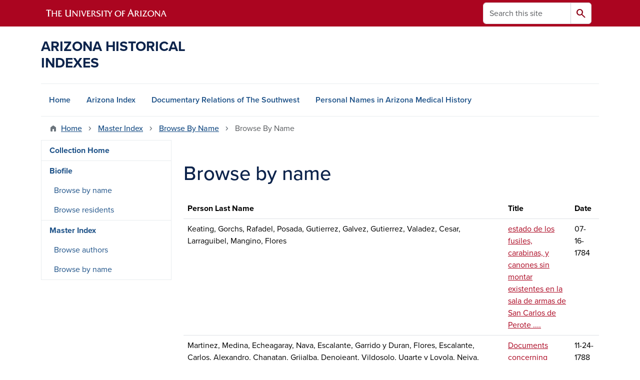

--- FILE ---
content_type: text/html; charset=UTF-8
request_url: https://uamr.lib.arizona.edu/item/200/browse-persons/K?order=title&sort=desc&page=2
body_size: 13890
content:
<!DOCTYPE html>
<html lang="en" dir="ltr" prefix="og: https://ogp.me/ns#" class="sticky-footer">
  <head>
    <meta charset="utf-8" />
<link rel="shortlink" href="https://uamr.lib.arizona.edu/" />
<link rel="canonical" href="https://uamr.lib.arizona.edu/" />
<meta property="og:site_name" content="Arizona Historical Indexes" />
<meta property="og:url" content="https://uamr.lib.arizona.edu/" />
<meta name="twitter:card" content="summary" />
<script async defer data-domain="uamr.lib.arizona.edu" src="https://plausible.io/js/script.file-downloads.hash.outbound-links.pageview-props.tagged-events.js"></script>
<script>window.plausible = window.plausible || function() { (window.plausible.q = window.plausible.q || []).push(arguments) }</script>
<meta name="Generator" content="Arizona Quickstart (https://quickstart.arizona.edu)" />
<meta name="MobileOptimized" content="width" />
<meta name="HandheldFriendly" content="true" />
<meta name="viewport" content="width=device-width, initial-scale=1, shrink-to-fit=no" />
<script type="application/ld+json">{
    "@context": "https://schema.org",
    "@graph": [
        {
            "@type": "CollegeOrUniversity",
            "url": "https://uamr.lib.arizona.edu/",
            "parentOrganization": {
                "@type": "EducationalOrganization",
                "@id": "https://www.arizona.edu/",
                "name": "University of Arizona",
                "url": "https://www.arizona.edu/",
                "sameAs": [
                    "https://www.facebook.com/uarizona",
                    "https://x.com/uarizona",
                    "https://www.instagram.com/uarizona",
                    "https://linkedin.com/edu/university-of-arizona-17783",
                    "https://www.youtube.com/universityofarizona",
                    "https://en.wikipedia.org/wiki/University_of_Arizona"
                ],
                "address": {
                    "@type": "PostalAddress",
                    "streetAddress": "1401 E University Blvd",
                    "addressLocality": "Tucson",
                    "addressRegion": "AZ",
                    "postalCode": "85721",
                    "addressCountry": "US"
                }
            },
            "name": "University of Arizona Arizona Historical Indexes"
        }
    ]
}</script>
<meta http-equiv="x-ua-compatible" content="ie=edge" />
<link rel="icon" href="/profiles/custom/az_quickstart/themes/custom/az_barrio/favicon.ico" type="image/vnd.microsoft.icon" />

    <title>Browse by name | Arizona Historical Indexes</title>
    <link rel="stylesheet" media="all" href="/sites/default/files/css/css_GUZT2mlY04YFZKWtfAfaS_JSsAMpHW_QaiB4xhHTh7Y.css?delta=0&amp;language=en&amp;theme=az_barrio&amp;include=eJxNjFEOgzAMQy_U0iMhtw2oIzSoCQw4_TY2pP1Y9pNtnH1Ea0UCTv91XobBJ9QN6is2h7NP0uhTmCUWpotGEVNrWO79yBLBXu3gUkeXJsrFpPWlZqoWWdIU_ry7PnNbF3CHB3ZHu72X081-0emhRnOIUHJboaeGS7tZ8sr0AutpSn4" />
<link rel="stylesheet" media="all" href="/sites/default/files/css/css_1kTJnOIH1gWblkGOiZHsWlWMYqfVotezhUlhaQ8s-tA.css?delta=1&amp;language=en&amp;theme=az_barrio&amp;include=eJxNjFEOgzAMQy_U0iMhtw2oIzSoCQw4_TY2pP1Y9pNtnH1Ea0UCTv91XobBJ9QN6is2h7NP0uhTmCUWpotGEVNrWO79yBLBXu3gUkeXJsrFpPWlZqoWWdIU_ry7PnNbF3CHB3ZHu72X081-0emhRnOIUHJboaeGS7tZ8sr0AutpSn4" />
<link rel="stylesheet" media="all" href="https://use.typekit.net/emv3zbo.css" />
<link rel="stylesheet" media="all" href="https://fonts.googleapis.com/css2?family=Material+Symbols+Rounded:opsz,wght,FILL,GRAD@24,400,1,0#.css" />
<link rel="stylesheet" media="all" href="https://cdn.digital.arizona.edu/lib/az-icons/1.0.4/az-icons-styles.min.css" />
<link rel="stylesheet" media="all" href="https://cdn.digital.arizona.edu/lib/arizona-bootstrap/5.0.3/css/arizona-bootstrap.min.css" />
<link rel="stylesheet" media="all" href="/sites/default/files/css/css_mF4_pUDQxApcfZI3AEF2LsMxtzCj5o9S4fGpDiR5u04.css?delta=6&amp;language=en&amp;theme=az_barrio&amp;include=eJxNjFEOgzAMQy_U0iMhtw2oIzSoCQw4_TY2pP1Y9pNtnH1Ea0UCTv91XobBJ9QN6is2h7NP0uhTmCUWpotGEVNrWO79yBLBXu3gUkeXJsrFpPWlZqoWWdIU_ry7PnNbF3CHB3ZHu72X081-0emhRnOIUHJboaeGS7tZ8sr0AutpSn4" />
<link rel="stylesheet" media="print" href="/sites/default/files/css/css_IcIDH61jHXR3gavmf1qJeXxap2UDsNjXQDKDAcyWc6c.css?delta=7&amp;language=en&amp;theme=az_barrio&amp;include=eJxNjFEOgzAMQy_U0iMhtw2oIzSoCQw4_TY2pP1Y9pNtnH1Ea0UCTv91XobBJ9QN6is2h7NP0uhTmCUWpotGEVNrWO79yBLBXu3gUkeXJsrFpPWlZqoWWdIU_ry7PnNbF3CHB3ZHu72X081-0emhRnOIUHJboaeGS7tZ8sr0AutpSn4" />

    
  </head>
  <body class="layout-one-sidebar layout-sidebar-first page-view-drsw-names-persons path-item">
    <a href="#content" class="visually-hidden-focusable btn btn-dark position-absolute start-50 translate-middle-x z-1 mt-1">
      Skip to main content
    </a>
    
      <div class="dialog-off-canvas-main-canvas" data-off-canvas-main-canvas>
    
<div id="page-wrapper">
  <div id="page">
        <header id="header" class="header" role="banner" aria-label="Site header">
      <div class="arizona-header az-fixed-header-on-mobile bg-red" id="header_arizona">
        <div class="container">
          <div class="row flex-nowrap">
                          <a class="arizona-logo col-auto" href="https://www.arizona.edu" title="The University of Arizona homepage">
                <img class="arizona-line-logo" alt="The University of Arizona Wordmark Line Logo White" src="https://cdn.digital.arizona.edu/logos/v1.0.0/ua_wordmark_line_logo_white_rgb.min.svg" fetchpriority="high" />
              </a>
                                        <section class="d-none d-lg-flex col-auto region region-header-ua-utilities">
    <div class="search-block-form az-search-block block block-search block-search-form-block" data-drupal-selector="search-block-form" id="block-az-barrio-search" role="search">
  
    
          <div class="content">
      <form block="block-az-barrio-search" action="/search/node" method="get" id="search-block-form" accept-charset="UTF-8" class="search-form search-block-form">
  <div class="input-group">
      <label for="edit-keys" class="visually-hidden">Search</label>
<input title="Enter the terms you wish to search for." data-drupal-selector="edit-keys" type="search" id="edit-keys" name="keys" value="" size="15" maxlength="128" class="form-search form-control rounded-start" placeholder="Search this site" aria-label="Search this site" />


<button data-drupal-selector="edit-submit" type="submit" id="edit-submit" value="Search" class="button js-form-submit form-submit btn"><span class="material-symbols-rounded">search</span></button>




  </div>
</form>


    </div>
  
</div>

  </section>

                                      <div class="d-lg-none d-flex col-auto px-0">
                                  <button type="button" data-bs-toggle="offcanvas" data-bs-target="#azMobileNav" aria-controls="azMobileNav" class="btn btn-arizona-header" id="jsAzSearch">
                    <span aria-hidden="true" class="icon material-symbols-rounded">search</span>
                    <span class="icon-text">Search</span>
                  </button>
                                                  <button type="button" data-bs-toggle="offcanvas" data-bs-target="#azMobileNav" aria-controls="azMobileNav" class="btn btn-arizona-header">
                    <span aria-hidden="true" class="icon material-symbols-rounded">menu</span>
                    <span class="icon-text">Menu</span>
                  </button>
                                <div class="offcanvas offcanvas-end mw-100 w-100 bg-white d-flex d-lg-none overflow-y-auto" tabindex="-1" id="azMobileNav" aria-label="Mobile navigation">
                  <div class="offcanvas-header sticky-top p-0 mb-2 text-bg-red d-flex justify-content-between align-items-center">
                    <a href="/" class="btn btn-arizona-header">
                      <span aria-hidden="true" class="icon material-symbols-rounded">home</span>
                      <span class="icon-text">Home</span>
                    </a>
                    <button type="button" data-bs-toggle="offcanvas" data-bs-target="#azMobileNav" aria-controls="azMobileNav" class="btn btn-arizona-header">
                      <span aria-hidden="true" class="icon material-symbols-rounded">close</span>
                      <span class="icon-text">Close</span>
                    </button>
                  </div>
                    <section class="region region-navigation-offcanvas">
    <div class="search-block-form text-bg-white mb-1 border-bottom" data-drupal-selector="search-block-form-2" id="block-az-barrio-offcanvas-searchform" role="search">
  
    
      <form block="block-az-barrio-offcanvas-searchform" action="/search/node" method="get" id="search-block-form--2" accept-charset="UTF-8" class="search-form search-block-form">
  <div class="input-group">
      <label for="edit-keys--2" class="visually-hidden">Search</label>
<input title="Enter the terms you wish to search for." data-drupal-selector="edit-keys" type="search" id="edit-keys--2" name="keys" value="" size="15" maxlength="128" class="form-search form-control rounded-start" placeholder="Search this site" aria-label="Search this site" />


<button data-drupal-selector="edit-submit" type="submit" id="edit-submit--2" value="Search" class="button js-form-submit form-submit btn"><span class="material-symbols-rounded">search</span></button>




  </div>
</form>


  </div>
<div id="block-az-barrio-mobilenavblock" class="block block-az-core block-mobile-nav-block">
  
    
      <div class="content">
      <div id="az_mobile_nav_menu"><div class="border-bottom"><div class="px-3 fw-bold az-mobile-nav-root"><h2 class="h5 my-0">Main Menu</h2>
</div>
</div>
<ul id="az_mobile_nav_menu_links" class="nav nav-pills flex-column bg-white"><li class="nav-item"><a href="/" class="nav-link ms-2" role="button">Home</a></li>
<li class="nav-item"><a href="/item/79582" class="nav-link ms-2" role="button">Arizona Index</a></li>
<li class="nav-item"><a href="/item/79579" class="nav-link ms-2" role="button">Documentary Relations of The Southwest</a></li>
<li class="nav-item"><a href="/spec-coll/personal-names" class="nav-link ms-2" role="button">Personal Names in Arizona Medical History</a></li>
</ul>
</div>

    </div>
  </div>

  </section>

                </div>
              </div>
                      </div>
        </div>
      </div>
      <div id="header_site">
        <div class="container">
          <div class="row">
            <div class="col-12 col-sm-6 col-lg-4">
                <section class="region region-branding">
    <div id="block-az-barrio-branding" class="clearfix block block-system block-system-branding-block">
  
    
          <a class="d-flex align-items-center justify-content-start text-decoration-none" href="/" title="Home" rel="home">
      <span class="d-inline-block h3 text-blue text-uppercase fw-bold my-4">Arizona Historical Indexes</span>
    </a>
  </div>

  </section>

            </div>
            <div class="col-12 col-sm-6 col-lg-8">
              <div class="row">
                  <section class="col-md region region-header">
    
  </section>

              </div>
                          </div>
          </div>
        </div>
        <div class="container">
                      <div class="row d-none d-lg-flex">
              <div class="col-lg">
                <nav id="navbar-top" class="navbar navbar-expand">
                    <section class="region region-navigation">
          <nav role="navigation" aria-labelledby="block-az-barrio-main-menu-menu" id="block-az-barrio-main-menu" class="block block-menu navigation menu--main">
                      
    <h2 class="visually-hidden" id="block-az-barrio-main-menu-menu">Main navigation</h2>
    

              
              <ul id="block-az-barrio-main-menu" block="block-az-barrio-main-menu" class="clearfix navbar-nav flex-lg-row">
                          <li class="nav-item">
                                        <a href="/" class="nav-link" data-drupal-link-system-path="&lt;front&gt;">Home</a>
                          </li>
                                  <li class="nav-item">
                                        <a href="/item/79582" class="nav-link" data-drupal-link-system-path="node/61734">Arizona Index</a>
                          </li>
                                  <li class="nav-item">
                                        <a href="/item/79579" class="nav-link" data-drupal-link-system-path="node/65924">Documentary Relations of The Southwest</a>
                          </li>
                                  <li class="nav-item">
                                        <a href="/spec-coll/personal-names" class="nav-link" data-drupal-link-system-path="node/65927">Personal Names in Arizona Medical History</a>
                          </li>
                      </ul>
      


      </nav>

  </section>

                </nav>
              </div>
            </div>
                                <div class="row">
                <section class="col-md region region-help">
    <div data-drupal-messages-fallback class="hidden"></div>

  </section>

            </div>
                  </div>
      </div>
    </header>

    <div id="main-wrapper" class="layout-main-wrapper clearfix">
        <div id="main">
                              <div class="container">
                                    <div class="row">
                <section class="col-md region region-breadcrumb">
    <div id="block-az-barrio-breadcrumbs" class="block block-system block-system-breadcrumb-block">
  
    
      <div class="content">
      
  <nav role="navigation" aria-label="breadcrumb">
    <ol class="breadcrumb">
                  <li class="breadcrumb-item breadcrumb-item-home">
          <a href="/">Home</a>
        </li>
                        <li class="breadcrumb-item">
          <a href="/item/200">Master Index</a>
        </li>
                        <li class="breadcrumb-item">
          <a href="/item/200/browse-persons">Browse By Name</a>
        </li>
                        <li class="breadcrumb-item active" aria-current="page">
          Browse By Name
        </li>
              </ol>
  </nav>

    </div>
  </div>

  </section>

            </div>
                                  </div>
                    <div class="container">
            <div class="row row-offcanvas row-offcanvas-left clearfix">
              <main class="main-content col col-md-9" id="content" role="main">
                  <section class="region region-content">
    <div id="block-az-barrio-page-title" class="block block-core block-page-title-block">
  
    
      <div class="content">
      
  <h1 class="title">Browse by name</h1>


    </div>
  </div>
<div id="block-az-barrio-content" class="block block-system block-system-main-block">
  
    
      <div class="content">
      <div class="views-element-container"><div class="view view-drsw-names-persons view-id-drsw_names_persons view-display-id-page_1 js-view-dom-id-0829faf1c9f373bbfdff0b9bc520c4946422ac10f2e1c50893b046b9ac170157">
  
    
      
      <div class="view-content">
      <div class="table-responsive col">
<table class="table table-hover views-table views-view-table cols-3">
        <thead class=''>
      <tr>
                                                  <th id="view-field-uair-person-table-column" class="views-field views-field-field-uair-person" scope="col">Person Last Name</th>
                                                  <th id="view-title-table-column" aria-sort="descending" class="views-field views-field-title is-active" scope="col">Title</th>
                                                  <th id="view-field-asm-begdate-table-column" class="views-field views-field-field-asm-begdate" scope="col">Date</th>
              </tr>
    </thead>
    <tbody>
          <tr>
                                                                                        <td headers="view-field-uair-person-table-column" class="views-field views-field-field-uair-person">Keating, Gorchs, Rafadel, Posada, Gutierrez, Galvez, Gutierrez, Valadez, Cesar, Larraguibel, Mangino, Flores          </td>
                                                                                        <td headers="view-title-table-column" class="views-field views-field-title is-active"><a href="/item/215254" hreflang="en">estado de los fusiles, carabinas, y canones sin montar existentes en la sala de armas de San Carlos de Perote ....</a>          </td>
                                                                                        <td headers="view-field-asm-begdate-table-column" class="views-field views-field-field-asm-begdate">07-16-1784          </td>
              </tr>
          <tr>
                                                                                        <td headers="view-field-uair-person-table-column" class="views-field views-field-field-uair-person">Martinez, Medina, Echeagaray, Nava, Escalante, Garrido y Duran, Flores, Escalante, Carlos, Alexandro, Chanatan, Grijalba, Denojeant, Vildosolo, Ugarte y Loyola, Neiya, Coyote, Chautiru, Joseph El Cautivo, Baltazar, Escalante, Xavier El Chico, Nisotlan, Equies, Kisgan, Yxan, Vasquez, Francisca, Nasque, Cade, Kanasti, Ejoe, Queianta, Cuscu, Saucha, Chauatan, Corella, Utige, Neiyes Xavier, Escule, Guavesi, Yanxandile, Gasiot y Miralles, Ansa          </td>
                                                                                        <td headers="view-title-table-column" class="views-field views-field-title is-active"><a href="/item/216702" hreflang="en">Documents concerning capture, reduccion of Apaches.</a>          </td>
                                                                                        <td headers="view-field-asm-begdate-table-column" class="views-field views-field-field-asm-begdate">11-24-1788          </td>
              </tr>
          <tr>
                                                                                        <td headers="view-field-uair-person-table-column" class="views-field views-field-field-uair-person">Martinez, Medina, Echeagaray, Nava, Escalante, Garrido y Duran, Flores, Escalante, Carlos, Alexandro, Chanatan, Grijalba, Denojeant, Vildosolo, Ugarte y Loyola, Neiya, Coyote, Chautiru, Joseph El Cautivo, Baltazar, Escalante, Xavier El Chico, Nisotlan, Equies, Kisgan, Yxan, Vasquez, Francisca, Nasque, Cade, Kanasti, Ejoe, Queianta, Cuscu, Saucha, Chauatan, Corella, Utige, Neiyes Xavier, Escule, Guavesi, Yanxandile, Gasiot y Miralles, Ansa          </td>
                                                                                        <td headers="view-title-table-column" class="views-field views-field-title is-active"><a href="/item/216702" hreflang="en">Documents concerning capture, reduccion of Apaches.</a>          </td>
                                                                                        <td headers="view-field-asm-begdate-table-column" class="views-field views-field-field-asm-begdate">11-24-1788          </td>
              </tr>
          <tr>
                                                                                        <td headers="view-field-uair-person-table-column" class="views-field views-field-field-uair-person">Ugarte y Loyola, Keating, Cordero, Borica, Gasiot y Miralles, Flores, Revilla Gigedo, Araoz, Gutierrez, Corral, German, Ituarte, Corbalan, Laguna, Beregana, Diaz de Ortega, Barron, Bonillas, Campo de Alange, Vizcarra, Acosta, Nava, Puche, Martinez, Bernal, Potau de Portugal, Sanchez, Possada, Rafadel, Cardenas, Gorostiza, Branciforte, Sandobal, Blengua          </td>
                                                                                        <td headers="view-title-table-column" class="views-field views-field-title is-active"><a href="/item/211724" hreflang="en">Discourse between Virrey, Ugarte and others concerning acquisition of cannon to defend presidios of Nueva Vizcaya.</a>          </td>
                                                                                        <td headers="view-field-asm-begdate-table-column" class="views-field views-field-field-asm-begdate">04-04-1789          </td>
              </tr>
          <tr>
                                                                                        <td headers="view-field-uair-person-table-column" class="views-field views-field-field-uair-person">Ortiz Parilla, Urrea, Oacpicagigua, Diaz del Caripo, Lopez Valdez, Ignacio, Keller, Tabanimo, Menocal, Tagle Bustamente, Tello, Ruen, Garrucho, Joaquin, Mactosit, Sedelmayr, Nentuig, Pablo, Cruz, Estiger, Olguin, Zalazar, Baitioct, Volado de Bustamente, Esquerr, Ael          </td>
                                                                                        <td headers="view-title-table-column" class="views-field views-field-title is-active"><a href="/item/210711" hreflang="en">Diego Ortiz Parilla, gobernador. Tercero guaderno de autos de expedicion de guerra sobre el alzamiento de los indios de la Pimeria Alta.</a>          </td>
                                                                                        <td headers="view-field-asm-begdate-table-column" class="views-field views-field-field-asm-begdate">00-00-1752          </td>
              </tr>
          <tr>
                                                                                        <td headers="view-field-uair-person-table-column" class="views-field views-field-field-uair-person">Ortiz Parilla, Diaz del Carpio, Estiger, Nentuig, Beldarrain, Urrea, Oacpicagigua, Ococoy, Sedelmayr, Keller, Garrucho, Tello, Ruiz de Ael, Marcos, Fontes, Bustamente, Hernando, Bentz          </td>
                                                                                        <td headers="view-title-table-column" class="views-field views-field-title is-active"><a href="/item/210703" hreflang="en">Diego Ortiz Parilla, gobernador. Cuaderno segundo- testimonio de autos de expedicion de guerra sobre el sublevacion de los indios de la Pimeria Alta.</a>          </td>
                                                                                        <td headers="view-field-asm-begdate-table-column" class="views-field views-field-field-asm-begdate">00-00-1751          </td>
              </tr>
          <tr>
                                                                                        <td headers="view-field-uair-person-table-column" class="views-field views-field-field-uair-person">Ortiz Parilla, Tello, Ruen, Sedelmayr, Nentuig, Oacpicagigua, Kino, Saeta, Guemes y Horcasitas, Urrea, Dias del Carpio, Beldarrain, Segesser          </td>
                                                                                        <td headers="view-title-table-column" class="views-field views-field-title is-active"><a href="/item/210713" hreflang="en">Diego Ortiz Parilla, gobernador. Cuaderno 5- testimonio de los autos de expedicion y guerra sobre el alzamiento de los indios de la Pimeria Alta.</a>          </td>
                                                                                        <td headers="view-field-asm-begdate-table-column" class="views-field views-field-field-asm-begdate">00-00-1752          </td>
              </tr>
          <tr>
                                                                                        <td headers="view-field-uair-person-table-column" class="views-field views-field-field-uair-person">Ortiz Parilla, Albabuguiburi, Diaz del Carpio, Oacpicagigua, Fontes, Keller, Estiger, Segesser, Tavanimo, Sedelmayr, Salazar, Piniella, Bactiot          </td>
                                                                                        <td headers="view-title-table-column" class="views-field views-field-title is-active"><a href="/item/210712" hreflang="en">Diego Ortiz Parilla, gobernador. Cuaderno 4- testimonios de los autos de expedicion y guerra sobre el alzamiento de los indios de la pimeria alta.</a>          </td>
                                                                                        <td headers="view-field-asm-begdate-table-column" class="views-field views-field-field-asm-begdate">00-00-1752          </td>
              </tr>
          <tr>
                                                                                        <td headers="view-field-uair-person-table-column" class="views-field views-field-field-uair-person">Iturrigaray, Arrillaga, Guevara, Borbon, Noriega, Arnaiz, Menocail, Velas, Martinez, Alonso, Velasquez, Vildosola, Garcia de Guevara, Bermudez, Miguel Julian, Pedro Juan, Binen, Kiribaya, Juan Pedro, Jose Maria, Juan, Arguello, Chvastovv, Arguello, Cueba, Resanovv, Alejandro I, Linyanska, Caxigal, Pleuviere, Jutierf, Buldakou, Delavou, Chelikow, Resanoff, Kruoftof, Lanos, Ruiz, Canizares, Palcon, Valles          </td>
                                                                                        <td headers="view-title-table-column" class="views-field views-field-title is-active"><a href="/item/211804" hreflang="en">Deserters from russian fragata juno off San Francisco harbor</a>          </td>
                                                                                        <td headers="view-field-asm-begdate-table-column" class="views-field views-field-field-asm-begdate">04-14-1806          </td>
              </tr>
          <tr>
                                                                                        <td headers="view-field-uair-person-table-column" class="views-field views-field-field-uair-person">Iturrigaray, Arrillaga, Guevara, Borbon, Noriega, Arnaiz, Menocail, Velas, Martinez, Alonso, Velasquez, Vildosola, Garcia de Guevara, Bermudez, Miguel Julian, Pedro Juan, Binen, Kiribaya, Juan Pedro, Jose Maria, Juan, Arguello, Chvastovv, Arguello, Cueba, Resanovv, Alejandro I, Linyanska, Caxigal, Pleuviere, Jutierf, Buldakou, Delavou, Chelikow, Resanoff, Kruoftof, Lanos, Ruiz, Canizares, Palcon, Valles          </td>
                                                                                        <td headers="view-title-table-column" class="views-field views-field-title is-active"><a href="/item/211804" hreflang="en">Deserters from russian fragata juno off San Francisco harbor</a>          </td>
                                                                                        <td headers="view-field-asm-begdate-table-column" class="views-field views-field-field-asm-begdate">04-14-1806          </td>
              </tr>
          <tr>
                                                                                        <td headers="view-field-uair-person-table-column" class="views-field views-field-field-uair-person">Molina, Marciano, Toral, Echagoyan, Estiger, Keller          </td>
                                                                                        <td headers="view-title-table-column" class="views-field views-field-title is-active"><a href="/item/217747" hreflang="en">Del padre Joseph Xavier de Molina al padre visitador Luis Maria Marciano. Porque yo no podia empezar en la visita.</a>          </td>
                                                                                        <td headers="view-field-asm-begdate-table-column" class="views-field views-field-field-asm-begdate">11-16-1740          </td>
              </tr>
          <tr>
                                                                                        <td headers="view-field-uair-person-table-column" class="views-field views-field-field-uair-person">Keller, Marciano, Gutierrez, Vildosola, Elisacochea, Roxas          </td>
                                                                                        <td headers="view-title-table-column" class="views-field views-field-title is-active"><a href="/item/217762" hreflang="en">Del padre Ignacio Xavier Keller al padre visitador Luis Maria Marciano. Sobre la relacion que yo hice al gobernador.</a>          </td>
                                                                                        <td headers="view-field-asm-begdate-table-column" class="views-field views-field-field-asm-begdate">12-07-1741          </td>
              </tr>
          <tr>
                                                                                        <td headers="view-field-uair-person-table-column" class="views-field views-field-field-uair-person">Keller, Marciano, Arzeo, Roxas, Oro          </td>
                                                                                        <td headers="view-title-table-column" class="views-field views-field-title is-active"><a href="/item/217756" hreflang="en">Del padre Ignacio Xavier Keller al padre visitador Luis Maria Marciano. Sobre la queja de los hijos de Cuquiarachi.</a>          </td>
                                                                                        <td headers="view-field-asm-begdate-table-column" class="views-field views-field-field-asm-begdate">02-16-1741          </td>
              </tr>
          <tr>
                                                                                        <td headers="view-field-uair-person-table-column" class="views-field views-field-field-uair-person">Keller, Marciano, Gutierrez          </td>
                                                                                        <td headers="view-title-table-column" class="views-field views-field-title is-active"><a href="/item/217761" hreflang="en">Del padre Ignacio Xavier Keller al padre visitador Luis Maria Marciano. Sobre el padre Lorenzo Gutierrez, con mil trabaxos perdido de loco.</a>          </td>
                                                                                        <td headers="view-field-asm-begdate-table-column" class="views-field views-field-field-asm-begdate">10-18-1741          </td>
              </tr>
          <tr>
                                                                                        <td headers="view-field-uair-person-table-column" class="views-field views-field-field-uair-person">Keller, Marciano, Huidobro          </td>
                                                                                        <td headers="view-title-table-column" class="views-field views-field-title is-active"><a href="/item/217764" hreflang="en">Del padre Ignacio Xavier Keller al padre visitador Luis Maria Marciano. no ha sido un saul, el gobernador Huidobro.</a>          </td>
                                                                                        <td headers="view-field-asm-begdate-table-column" class="views-field views-field-field-asm-begdate">12-22-1741          </td>
              </tr>
          <tr>
                                                                                        <td headers="view-field-uair-person-table-column" class="views-field views-field-field-uair-person">Keller, Molina, Marciano          </td>
                                                                                        <td headers="view-title-table-column" class="views-field views-field-title is-active"><a href="/item/217427" hreflang="en">Del padre Ignacio Xavier Keller al padre visitador general Joseph Xavier de Molina. Sobre los indios presos de Tubutama.</a>          </td>
                                                                                        <td headers="view-field-asm-begdate-table-column" class="views-field views-field-field-asm-begdate">45-93-N.D.          </td>
              </tr>
          <tr>
                                                                                        <td headers="view-field-uair-person-table-column" class="views-field views-field-field-uair-person">Keller, Molina          </td>
                                                                                        <td headers="view-title-table-column" class="views-field views-field-title is-active"><a href="/item/217745" hreflang="en">Del padre Ignacio Xavier Keller al padre visitador general Joseph Xavier de Molina. En Cocospera tuve noche mui pesada porque alla supe bien el estado de la revolucion.</a>          </td>
                                                                                        <td headers="view-field-asm-begdate-table-column" class="views-field views-field-field-asm-begdate">10-29-1740          </td>
              </tr>
          <tr>
                                                                                        <td headers="view-field-uair-person-table-column" class="views-field views-field-field-uair-person">Keller, Anzaldo          </td>
                                                                                        <td headers="view-title-table-column" class="views-field views-field-title is-active"><a href="/item/217778" hreflang="en">Del padre Ignacio Xavier Keller al padre provincial Matheo Anzaldo. Los padres de la Pimeria Alta cumplieron con los santos ejercicios.</a>          </td>
                                                                                        <td headers="view-field-asm-begdate-table-column" class="views-field views-field-field-asm-begdate">06-20-1742          </td>
              </tr>
          <tr>
                                                                                        <td headers="view-field-uair-person-table-column" class="views-field views-field-field-uair-person">Roxas, Marciano, Nentvig, Keller          </td>
                                                                                        <td headers="view-title-table-column" class="views-field views-field-title is-active"><a href="/item/217596" hreflang="en">Del padre Carlos de Roxas al padre visitador Luis Maria Marciano. El padre Juan no quiere dejar a su guasavas, ni el padre Ygnacio su Santa Maria.</a>          </td>
                                                                                        <td headers="view-field-asm-begdate-table-column" class="views-field views-field-field-asm-begdate">02-19-1721          </td>
              </tr>
          <tr>
                                                                                        <td headers="view-field-uair-person-table-column" class="views-field views-field-field-uair-person">Roxas, Marciano, Gutierrez, Barzelon, Simon, Keller, Corella, Verroeta          </td>
                                                                                        <td headers="view-title-table-column" class="views-field views-field-title is-active"><a href="/item/217600" hreflang="en">Del padre Carlos de Roxas al padre visitador Luis Maria Marciano. El padre Gutierrez esta enfermo con la summa melancholia del corazon.</a>          </td>
                                                                                        <td headers="view-field-asm-begdate-table-column" class="views-field views-field-field-asm-begdate">12-19-1721          </td>
              </tr>
          <tr>
                                                                                        <td headers="view-field-uair-person-table-column" class="views-field views-field-field-uair-person">Tato, Morales, Keller, Montes Vidal          </td>
                                                                                        <td headers="view-title-table-column" class="views-field views-field-title is-active"><a href="/item/217641" hreflang="en">Danos que han hecho los Apaches.</a>          </td>
                                                                                        <td headers="view-field-asm-begdate-table-column" class="views-field views-field-field-asm-begdate">00-00-1729          </td>
              </tr>
          <tr>
                                                                                        <td headers="view-field-uair-person-table-column" class="views-field views-field-field-uair-person">Monterde, Revilla Gigedo, Hixosa, Malaspina, Fernandez de Cordova, Monterde, Cabo Franco, Beltran, Cabo, Mora, Dias, Torres, Matute, Lopez de Haro, Dias, Camacho, Vermejo, Tono, Garcia, Castro, Capote, Sepeda, Ramirez, Perez, Echeverria, Artiaga, Bodega y Quadra, Mosino, Perez, Sanchez, Mendoza, Vega, Cordero, Pobo, Ferrer, Lorenzo, Hernandes, Gallo, Martinez, Lima, Nava, Tovar, Mondofia, Carrasco, Narbaez, Verdia, Patero, Sosiez, Sanchez, Castillo, Camero, Plaza, Albarez del Castillo, Dias, Munis, Patron Ignacio, Carbajar, Mendez, Serafin, Ruiz, Eliza, Gallardo, Cerantes, Menendez, Ferron, Morelos, Jordan, Quimper, Fidalgo, Mccarthy, Caamano, Soler, Loera, Pena, Pantoja, Martinez de Zayas, Orejel, Campusano, Kendrick, Rio, Perez, Cornec, Hudson, Siniaya, Brabo, Patron, Camoraneli, Vilaseca, Villaverde, Morelos, Vargas, Iglesias, Betancur, Moran, Seja, Canisares, Ximenez, Maldonado, Idiarte, Mendoza, Zedo, Barros, Alberni, Lisque, Labastida, Rubio, Chacon, Boduc, Gaitan, Espi          </td>
                                                                                        <td headers="view-title-table-column" class="views-field views-field-title is-active"><a href="/item/211568" hreflang="en">Correspondence re: financial accounts for exploration of California coast 1789-1792.</a>          </td>
                                                                                        <td headers="view-field-asm-begdate-table-column" class="views-field views-field-field-asm-begdate">01-01-1789          </td>
              </tr>
          <tr>
                                                                                        <td headers="view-field-uair-person-table-column" class="views-field views-field-field-uair-person">Ugarte y Loyola, Cordero, Carrasco, Revilla Gigedo, Granados, Sartorio, Mata Binolas, Leyba, Ugarte, Cambalache, Bernal, Tacolcan, Kedichule, Cloneyesnan, Natanijui, Chanechan, Asticiti, Maynez, Cumbalache, Lucas, Surdo, Keoltjan, Munoz, Bernal, Uranga, Mantanegra, Rengel, Juarez          </td>
                                                                                        <td headers="view-title-table-column" class="views-field views-field-title is-active"><a href="/item/215851" hreflang="en">Correspondence re: Cordero&#039;s campaigns against Indians.</a>          </td>
                                                                                        <td headers="view-field-asm-begdate-table-column" class="views-field views-field-field-asm-begdate">09-11-1789          </td>
              </tr>
          <tr>
                                                                                        <td headers="view-field-uair-person-table-column" class="views-field views-field-field-uair-person">Ugarte y Loyola, Cordero, Carrasco, Revilla Gigedo, Granados, Sartorio, Mata Binolas, Leyba, Ugarte, Cambalache, Bernal, Tacolcan, Kedichule, Cloneyesnan, Natanijui, Chanechan, Asticiti, Maynez, Cumbalache, Lucas, Surdo, Keoltjan, Munoz, Bernal, Uranga, Mantanegra, Rengel, Juarez          </td>
                                                                                        <td headers="view-title-table-column" class="views-field views-field-title is-active"><a href="/item/215851" hreflang="en">Correspondence re: Cordero&#039;s campaigns against Indians.</a>          </td>
                                                                                        <td headers="view-field-asm-begdate-table-column" class="views-field views-field-field-asm-begdate">09-11-1789          </td>
              </tr>
          <tr>
                                                                                        <td headers="view-field-uair-person-table-column" class="views-field views-field-field-uair-person">Gutierrez, Sierra, Montes, Ugalde, Etol-Lle, Dajat-Te, Pit-Suey, Echag-Yde, Kandevicx-Tin, Uranga, Quyieguiga, Vigotes El Pelon, Patule El Viejo, Patule El Chico, Naranjo, Xaquez, Gonzales, Picaxande-Yx-Tisle, Florez, Cordero, Bergana, Echagrai, Ugarte y Loyola, Galvez, Neve, Rengel, Granados, Ugalde, Volante, Anza, Joseph, Diaz, Elguezabal          </td>
                                                                                        <td headers="view-title-table-column" class="views-field views-field-title is-active"><a href="/item/213307" hreflang="en">Correspondence between Ugarte y Loyola and virrey Florez re: peace with mescalero.</a>          </td>
                                                                                        <td headers="view-field-asm-begdate-table-column" class="views-field views-field-field-asm-begdate">09-39-1787          </td>
              </tr>
          <tr>
                                                                                        <td headers="view-field-uair-person-table-column" class="views-field views-field-field-uair-person">Cordero, Ugarte y Loyola, Revilla Gigedo, Mata Binolas, Rengel, Sartorio, Juarez, Granados, Ugarte, Ilchilin, Sentifue, Cloneyesnan, Mazon, Correo, Chanemchan, Kedichale, Fernandez, Cloneyesnan, Chanenchan, Tacolcan, Manta Negra, Espinosa, Aumatel, Santa Theresa, Madrid, Villanueva, Fernandez, Ojas, Miranda, Yescay, Bejarano, Olquin, Cordova, Peralta, Gomez, Cumpa, Nacjoe, Florez, Barba          </td>
                                                                                        <td headers="view-title-table-column" class="views-field views-field-title is-active"><a href="/item/215854" hreflang="en">Correspondence and diary re: Cordero&#039;s campaign against Indians.</a>          </td>
                                                                                        <td headers="view-field-asm-begdate-table-column" class="views-field views-field-field-asm-begdate">08-29-1789          </td>
              </tr>
          <tr>
                                                                                        <td headers="view-field-uair-person-table-column" class="views-field views-field-field-uair-person">Rolandegui, Salvatierra, Kino          </td>
                                                                                        <td headers="view-title-table-column" class="views-field views-field-title is-active"><a href="/item/210438" hreflang="en">Consejo de indios, al rey. Sobre California.</a>          </td>
                                                                                        <td headers="view-field-asm-begdate-table-column" class="views-field views-field-field-asm-begdate">00-00-1703          </td>
              </tr>
          <tr>
                                                                                        <td headers="view-field-uair-person-table-column" class="views-field views-field-field-uair-person">Rolandegui, Salvatierra, Kino          </td>
                                                                                        <td headers="view-title-table-column" class="views-field views-field-title is-active"><a href="/item/210453" hreflang="en">Consejo de indios, al rey. Consulta sobre California.</a>          </td>
                                                                                        <td headers="view-field-asm-begdate-table-column" class="views-field views-field-field-asm-begdate">12-15-1703          </td>
              </tr>
          <tr>
                                                                                        <td headers="view-field-uair-person-table-column" class="views-field views-field-field-uair-person">Alcala Galiano, Salamanca, Valdez, Alava, Keating, Escalante, Campos, Uribe, Revilla Gigedo, Casava, Sanchez          </td>
                                                                                        <td headers="view-title-table-column" class="views-field views-field-title is-active"><a href="/item/215226" hreflang="en">Concerning lists of weapons to departamento de San Blas.</a>          </td>
                                                                                        <td headers="view-field-asm-begdate-table-column" class="views-field views-field-field-asm-begdate">03-04-1792          </td>
              </tr>
          <tr>
                                                                                        <td headers="view-field-uair-person-table-column" class="views-field views-field-field-uair-person">Laris, Mora, Kappus, Cavallero, Ventura Ferrer, San Martin, Huerta, Maller Navarrete, Gonzales, Guerrero, Oro, Lanustre, Molina, Campos          </td>
                                                                                        <td headers="view-title-table-column" class="views-field views-field-title is-active"><a href="/item/210799" hreflang="en">Cartas y memorias al padre Cristobal de Laris.</a>          </td>
                                                                                        <td headers="view-field-asm-begdate-table-column" class="views-field views-field-field-asm-begdate">AM-ES-N.D.          </td>
              </tr>
          <tr>
                                                                                        <td headers="view-field-uair-person-table-column" class="views-field views-field-field-uair-person">Konsag, Tempis, Carranco          </td>
                                                                                        <td headers="view-title-table-column" class="views-field views-field-title is-active"><a href="/item/220325" hreflang="en">Carta del Fernando Consag (Konsag), S.J., visitador de las misiones de California, a los padres superiores.</a>          </td>
                                                                                        <td headers="view-field-asm-begdate-table-column" class="views-field views-field-field-asm-begdate">10-01-1748          </td>
              </tr>
          <tr>
                                                                                        <td headers="view-field-uair-person-table-column" class="views-field views-field-field-uair-person">Carlos IV, Torres, Keating, Allende, Ortuzar, Merino          </td>
                                                                                        <td headers="view-title-table-column" class="views-field views-field-title is-active"><a href="/item/222296" hreflang="en">Carlos IV (rey). Royal order granting clemency to four military prisoners.</a>          </td>
                                                                                        <td headers="view-field-asm-begdate-table-column" class="views-field views-field-field-asm-begdate">04-08-1796          </td>
              </tr>
          <tr>
                                                                                        <td headers="view-field-uair-person-table-column" class="views-field views-field-field-uair-person">Ramirez de Salazar, Taravilla, Cola de Pato, Kino          </td>
                                                                                        <td headers="view-title-table-column" class="views-field views-field-title is-active"><a href="/item/210359" hreflang="en">Capitan Francisco Ramirez de Salazar. Diary of military campaign.</a>          </td>
                                                                                        <td headers="view-field-asm-begdate-table-column" class="views-field views-field-field-asm-begdate">03-15-1692          </td>
              </tr>
          <tr>
                                                                                        <td headers="view-field-uair-person-table-column" class="views-field views-field-field-uair-person">Bernal, Kino, Acuna, Xironsa Petriz Crusate, Ruiz Contreras, Escalante, Barrios, Trujillo, Palacios, Varselona, Contreras, Romo de Vivar, Pacheco, Choro, Tumari, Alcalde, Polici          </td>
                                                                                        <td headers="view-title-table-column" class="views-field views-field-title is-active"><a href="/item/211040" hreflang="en">Capitan Cristobal Martin Bernal. Relacion del estado de la pimeria que remite el padre visitador horacio polici y es copia de la copia que le escribe el capitan don Cristobal Martin Bernal.</a>          </td>
                                                                                        <td headers="view-field-asm-begdate-table-column" class="views-field views-field-field-asm-begdate">00-00-1697          </td>
              </tr>
          <tr>
                                                                                        <td headers="view-field-uair-person-table-column" class="views-field views-field-field-uair-person">Rolandegui, Salvatierra, Kino          </td>
                                                                                        <td headers="view-title-table-column" class="views-field views-field-title is-active"><a href="/item/210437" hreflang="en">Bernardo Rolandegui, al rey. Sobre California.</a>          </td>
                                                                                        <td headers="view-field-asm-begdate-table-column" class="views-field views-field-field-asm-begdate">00-00-1703          </td>
              </tr>
          <tr>
                                                                                        <td headers="view-field-uair-person-table-column" class="views-field views-field-field-uair-person">Rolandequi, Piccolo, Salvatierra, Kino          </td>
                                                                                        <td headers="view-title-table-column" class="views-field views-field-title is-active"><a href="/item/210427" hreflang="en">Bernardo Rolandegui al rey. Sobre misiones en California.</a>          </td>
                                                                                        <td headers="view-field-asm-begdate-table-column" class="views-field views-field-field-asm-begdate">12-02-1701          </td>
              </tr>
          <tr>
                                                                                        <td headers="view-field-uair-person-table-column" class="views-field views-field-field-uair-person">Escalante, Bartiromo, Ponce, Kino, Campos, Villafanes, Gilg, Jironza Petriz de Cruzate          </td>
                                                                                        <td headers="view-title-table-column" class="views-field views-field-title is-active"><a href="/item/219291" hreflang="en">Autos de guerra practicados por Alferez Juan Baptista de Escalante de los indios rebelados.</a>          </td>
                                                                                        <td headers="view-field-asm-begdate-table-column" class="views-field views-field-field-asm-begdate">05-00-1699          </td>
              </tr>
          <tr>
                                                                                        <td headers="view-field-uair-person-table-column" class="views-field views-field-field-uair-person">Ramirez de Salazar, Heredias Pacheco, Kino, Phelipe, Pardinas Villar de Francos          </td>
                                                                                        <td headers="view-title-table-column" class="views-field views-field-title is-active"><a href="/item/218056" hreflang="en">Autos de guerra contra los indios rebeldes.</a>          </td>
                                                                                        <td headers="view-field-asm-begdate-table-column" class="views-field views-field-field-asm-begdate">None Given          </td>
              </tr>
          <tr>
                                                                                        <td headers="view-field-uair-person-table-column" class="views-field views-field-field-uair-person">Castillo, Fernandez de la Fuente, Theran de los Rios, Munoz de Burgos, Jironza, Kino          </td>
                                                                                        <td headers="view-title-table-column" class="views-field views-field-title is-active"><a href="/item/219266" hreflang="en">Autos de guerra contra los indios enemigos.</a>          </td>
                                                                                        <td headers="view-field-asm-begdate-table-column" class="views-field views-field-field-asm-begdate">06-00-1695          </td>
              </tr>
          <tr>
                                                                                        <td headers="view-field-uair-person-table-column" class="views-field views-field-field-uair-person">Arrillaga, Kimbell, Webb, Toronda, Pico, Kilby, Juan Pedro, Limcamk, Ymac, Diogoes, Goycoechea, Gongora, Pico, Lizalde, Romero, Iturigarray, Borbon, Guillermillo, Kelly, Tovar y Caro, Garcia de Guevara, Martines, Martinez, Pero, Leayebafi, Guemba, Perez Ferada, Campos, Sola, Lanos, Vildosola, Pedro, Miguel, Basilio, Nicolas, Peres de A., Alonso, Ruis, Hernandez, Cervantes, Kiribaya, Ricardo, Mora, Guevara, Noriega, Lizana y Beaumont, Vallejo, Vidal, Casa Yrujo, Pike, Lagarzurieta, Merino, Gueli P.          </td>
                                                                                        <td headers="view-title-table-column" class="views-field views-field-title is-active"><a href="/item/211815" hreflang="en">Aprehension de 4 individuos de una embarcacion americana, sus Socorros y destino.</a>          </td>
                                                                                        <td headers="view-field-asm-begdate-table-column" class="views-field views-field-field-asm-begdate">04-09-1806          </td>
              </tr>
          <tr>
                                                                                        <td headers="view-field-uair-person-table-column" class="views-field views-field-field-uair-person">Arrillaga, Kimbell, Webb, Toronda, Pico, Kilby, Juan Pedro, Limcamk, Ymac, Diogoes, Goycoechea, Gongora, Pico, Lizalde, Romero, Iturigarray, Borbon, Guillermillo, Kelly, Tovar y Caro, Garcia de Guevara, Martines, Martinez, Pero, Leayebafi, Guemba, Perez Ferada, Campos, Sola, Lanos, Vildosola, Pedro, Miguel, Basilio, Nicolas, Peres de A., Alonso, Ruis, Hernandez, Cervantes, Kiribaya, Ricardo, Mora, Guevara, Noriega, Lizana y Beaumont, Vallejo, Vidal, Casa Yrujo, Pike, Lagarzurieta, Merino, Gueli P.          </td>
                                                                                        <td headers="view-title-table-column" class="views-field views-field-title is-active"><a href="/item/211815" hreflang="en">Aprehension de 4 individuos de una embarcacion americana, sus Socorros y destino.</a>          </td>
                                                                                        <td headers="view-field-asm-begdate-table-column" class="views-field views-field-field-asm-begdate">04-09-1806          </td>
              </tr>
          <tr>
                                                                                        <td headers="view-field-uair-person-table-column" class="views-field views-field-field-uair-person">Arrillaga, Kimbell, Webb, Toronda, Pico, Kilby, Juan Pedro, Limcamk, Ymac, Diogoes, Goycoechea, Gongora, Pico, Lizalde, Romero, Iturigarray, Borbon, Guillermillo, Kelly, Tovar y Caro, Garcia de Guevara, Martines, Martinez, Pero, Leayebafi, Guemba, Perez Ferada, Campos, Sola, Lanos, Vildosola, Pedro, Miguel, Basilio, Nicolas, Peres de A., Alonso, Ruis, Hernandez, Cervantes, Kiribaya, Ricardo, Mora, Guevara, Noriega, Lizana y Beaumont, Vallejo, Vidal, Casa Yrujo, Pike, Lagarzurieta, Merino, Gueli P.          </td>
                                                                                        <td headers="view-title-table-column" class="views-field views-field-title is-active"><a href="/item/211815" hreflang="en">Aprehension de 4 individuos de una embarcacion americana, sus Socorros y destino.</a>          </td>
                                                                                        <td headers="view-field-asm-begdate-table-column" class="views-field views-field-field-asm-begdate">04-09-1806          </td>
              </tr>
          <tr>
                                                                                        <td headers="view-field-uair-person-table-column" class="views-field views-field-field-uair-person">Arrillaga, Kimbell, Webb, Toronda, Pico, Kilby, Juan Pedro, Limcamk, Ymac, Diogoes, Goycoechea, Gongora, Pico, Lizalde, Romero, Iturigarray, Borbon, Guillermillo, Kelly, Tovar y Caro, Garcia de Guevara, Martines, Martinez, Pero, Leayebafi, Guemba, Perez Ferada, Campos, Sola, Lanos, Vildosola, Pedro, Miguel, Basilio, Nicolas, Peres de A., Alonso, Ruis, Hernandez, Cervantes, Kiribaya, Ricardo, Mora, Guevara, Noriega, Lizana y Beaumont, Vallejo, Vidal, Casa Yrujo, Pike, Lagarzurieta, Merino, Gueli P.          </td>
                                                                                        <td headers="view-title-table-column" class="views-field views-field-title is-active"><a href="/item/211815" hreflang="en">Aprehension de 4 individuos de una embarcacion americana, sus Socorros y destino.</a>          </td>
                                                                                        <td headers="view-field-asm-begdate-table-column" class="views-field views-field-field-asm-begdate">04-09-1806          </td>
              </tr>
          <tr>
                                                                                        <td headers="view-field-uair-person-table-column" class="views-field views-field-field-uair-person">Garcia de Texada, Mike, Kim          </td>
                                                                                        <td headers="view-title-table-column" class="views-field views-field-title is-active"><a href="/item/220292" hreflang="en">Antonio Garcia de Texada. Sobre norteamericanos presos en Chihuahua.</a>          </td>
                                                                                        <td headers="view-field-asm-begdate-table-column" class="views-field views-field-field-asm-begdate">01-01-1815          </td>
              </tr>
          <tr>
                                                                                        <td headers="view-field-uair-person-table-column" class="views-field views-field-field-uair-person">Kino, Vildasola, Garcia          </td>
                                                                                        <td headers="view-title-table-column" class="views-field views-field-title is-active"><a href="/item/210801" hreflang="en">Andres Garcia. Respuesta sobre actividades de la sociedad en Pimeria Alta.</a>          </td>
                                                                                        <td headers="view-field-asm-begdate-table-column" class="views-field views-field-field-asm-begdate">. -JE-N.D.          </td>
              </tr>
          <tr>
                                                                                        <td headers="view-field-uair-person-table-column" class="views-field views-field-field-uair-person">Fernandez de la Torre, Kino, Suarez, Gori, Altamirano          </td>
                                                                                        <td headers="view-title-table-column" class="views-field views-field-title is-active"><a href="/item/210311" hreflang="en">Alonso Fernandez de la Torre, provincial de la S.J., al rey. Memorial sobre misiones en California, Sonora, y Sinaloa.</a>          </td>
                                                                                        <td headers="view-field-asm-begdate-table-column" class="views-field views-field-field-asm-begdate">07-15-1683          </td>
              </tr>
          <tr>
                                                                                        <td headers="view-field-uair-person-table-column" class="views-field views-field-field-uair-person">Ceballos Villagutierrez, Kino, Salvatierra, Piccolo, Ceballos          </td>
                                                                                        <td headers="view-title-table-column" class="views-field views-field-title is-active"><a href="/item/210428" hreflang="en">Alfonso de Ceballos Villagutierrez al rey. Carta sobre misiones y presidios en California, Sonora y Sinaloa.</a>          </td>
                                                                                        <td headers="view-field-asm-begdate-table-column" class="views-field views-field-field-asm-begdate">12-06-1701          </td>
              </tr>
          <tr>
                                                                                        <td headers="view-field-uair-person-table-column" class="views-field views-field-field-uair-person">Ramirez, Kino, Campos, Roxas, Teran, Bartiromo, Minutuli, Albarez Tunon y Quiros          </td>
                                                                                        <td headers="view-title-table-column" class="views-field views-field-title is-active"><a href="/item/219319" hreflang="en">Alferez Juan Matheo Ramirez. Marchando por los pueblos de la pimeria.</a>          </td>
                                                                                        <td headers="view-field-asm-begdate-table-column" class="views-field views-field-field-asm-begdate">06-05-1704          </td>
              </tr>
      </tbody>
</table>
</div>

    </div>
  
        <nav role="navigation" aria-label="pagination-heading">
    <h3 id="pagination-heading" class="visually-hidden">Pagination</h3>
    <ul class="pagination js-pager__items">
                    <li class="page-item">
          <a href="?order=title&amp;sort=desc&amp;page=0" title="Go to first page" class="page-link">
            <span aria-hidden="true">« First</span>
            <span class="visually-hidden">First page</span>
          </a>
        </li>
                          <li class="page-item pager__item--previous hide-pager-item-mobile">
          <a href="?order=title&amp;sort=desc&amp;page=1" title="Go to previous page" rel="prev" class="page-link">
            <span aria-hidden="true">‹‹</span>
            <span class="visually-hidden">Previous page</span>
          </a>
        </li>
                                                        <li class="page-item pager__item--ellipsis d-sm-none">&hellip;</li>
                                              <li class="page-item">
                      <a href="?order=title&amp;sort=desc&amp;page=0" title="" class="page-link">1</a>
                  </li>
                                        <li class="page-item">
                      <a href="?order=title&amp;sort=desc&amp;page=1" title="" class="page-link">2</a>
                  </li>
                                        <li class="page-item active">
                      <span class="page-link">3</span>
                  </li>
                                                        <li class="page-item pager__item--ellipsis d-none">&hellip;</li>
                            </ul>
  </nav>

          </div>
</div>

    </div>
  </div>

  </section>

              </main>
                                          <div class="sidebar_first sidebar col-md-3 order-first" id="sidebar_first">
                <aside class="section" role="complementary">
                    <section class="region region-sidebar-first">
          <nav role="navigation" aria-labelledby="block-az-barrio-uaircontent-5-menu" id="block-az-barrio-uaircontent-5" class="block block-menu navigation menu--uair-content">
                      
    <h2 class="visually-hidden" id="block-az-barrio-uaircontent-5-menu">DRSW side menu - Pages</h2>
    

                            <ul block="block-az-barrio-uaircontent-5" class="clearfix nav flex-column nav-pills text-bg-white">
                    <li class="nav-item">
                <a href="/item/79579" class="nav-link nav-link--item-79579" data-drupal-link-system-path="node/65924">Collection Home</a>
              </li>
                <li class="nav-item menu-item--expanded">
                <a href="/item/68386" class="nav-link nav-link--item-68386" data-drupal-link-system-path="node/65925">Biofile</a>
                                <ul block="block-az-barrio-uaircontent-5" class="clearfix nav flex-column nav-pills text-bg-white menu">
                    <li class="nav-item">
                <a href="/item/68386/browse-names" class="nav-link nav-link--item-68386-browse-names" data-drupal-link-system-path="item/68386/browse-names">Browse by name</a>
              </li>
                <li class="nav-item">
                <a href="/item/68386/browse-residents" class="nav-link nav-link--item-68386-browse-residents" data-drupal-link-system-path="item/68386/browse-residents">Browse residents</a>
              </li>
        </ul>
  
              </li>
                <li class="nav-item menu-item--expanded">
                <a href="/item/200" class="nav-link nav-link--item-200" data-drupal-link-system-path="node/65926">Master Index</a>
                                <ul block="block-az-barrio-uaircontent-5" class="clearfix nav flex-column nav-pills text-bg-white menu">
                    <li class="nav-item">
                <a href="/item/200/browse-authors" class="nav-link nav-link--item-200-browse-authors" data-drupal-link-system-path="item/200/browse-authors">Browse authors</a>
              </li>
                <li class="nav-item">
                <a href="/item/200/browse-persons" class="nav-link nav-link--item-200-browse-persons" data-drupal-link-system-path="item/200/browse-persons">Browse by name</a>
              </li>
        </ul>
  
              </li>
        </ul>
  

      </nav>

  </section>

                </aside>
              </div>
                                                      </div>
          </div>
          
                                                </div>
    </div>

    <footer class="site-footer">
                <div class="text-bg-warm-gray py-5" role="contentinfo">
                    <section>
            <div class="container">
              <div class="row">
                                  <div class="col-12 col-sm-5 col-md-4 col-lg-4 text-center-xs text-sm-start">
                    <div class="row bottom-buffer-30">
                      <div class="col">
                        <a href="https://lib.arizona.edu/" title="University of Arizona Libraries | Home" rel="home" class="qs-site-logo d-block mt-0"><img class="img-fluid" src="/logo.svg" alt="University of Arizona Libraries | Home" />
</a>
                      </div>
                    </div>
                  </div>
                                                <div class="col-12">
                  <hr>
                </div>
              </div>
            </div>
          </section>
                              <div id="footer_sub">
            <div class="container">
              <div class="row">
                
              </div>
              <div class="row">
                
              </div>
              <div class="row">
                <div class="col text-center">
                                    <p class="fw-light"><em>We respectfully acknowledge <a href="https://www.arizona.edu/university-arizona-land-acknowledgment">the University of Arizona is on the land and territories of Indigenous peoples</a>. Today, Arizona is home to 22 federally recognized tribes, with Tucson being home to the O’odham and the Yaqui. The university strives to build sustainable relationships with sovereign Native Nations and Indigenous communities through education offerings, partnerships, and community service.</em></p><hr>
                  <p class="small"><a href="https://www.arizona.edu/information-security-privacy" target="_blank">University Information Security and Privacy</a></p>
                  <p class="small">&copy; 2026 The Arizona Board of Regents on behalf of <a href="https://www.arizona.edu" target="_blank">The University of Arizona</a>.</p>
                </div>
              </div>
            </div>
          </div>
                  </div>
            </footer>
      </div>
</div>

  </div>

    
    <script type="application/json" data-drupal-selector="drupal-settings-json">{"path":{"baseUrl":"\/","pathPrefix":"","currentPath":"item\/200\/browse-persons\/K","currentPathIsAdmin":false,"isFront":false,"currentLanguage":"en","currentQuery":{"order":"title","page":"2","sort":"desc"}},"pluralDelimiter":"\u0003","suppressDeprecationErrors":true,"ajaxPageState":{"libraries":"eJxNjFEOgzAMQy_U0iMhtw2oIzSoCQw4_TY2pP1Y9pNtnH1Ea0UCTv91XobBJ9QN6is2h7NP0uhTmCUWpotGEVNrWO79yBLBXu3gUkeXJsrFpPWlZqoWWdIU_ry7PnNbF3CHB3ZHu72X081-0emhRnOIUHJboaeGS7tZ8sr0AutpSn4","theme":"az_barrio","theme_token":null},"ajaxTrustedUrl":{"\/search\/node":true},"data":{"extlink":{"extTarget":true,"extTargetAppendNewWindowDisplay":true,"extTargetAppendNewWindowLabel":"(opens in a new window)","extTargetNoOverride":true,"extNofollow":false,"extTitleNoOverride":false,"extNoreferrer":false,"extFollowNoOverride":false,"extClass":"0","extLabel":"(link is external)","extImgClass":false,"extSubdomains":false,"extExclude":"^(?!(https?:\\\/\\\/)(arizona.box.com|docs.google.com|dropbox.com|www.dropbox.com|emailarizona-my.sharepoint.com|events.trellis.arizona.edu)).*","extInclude":"\/sites\/.+\/files\/.+\\.pdf","extCssExclude":"","extCssInclude":"","extCssExplicit":"","extAlert":false,"extAlertText":"This link will take you to an external web site. We are not responsible for their content.","extHideIcons":false,"mailtoClass":"0","telClass":"tel","mailtoLabel":"(link sends email)","telLabel":"(link is a phone number)","extUseFontAwesome":false,"extIconPlacement":"append","extPreventOrphan":false,"extFaLinkClasses":"fa fa-external-link","extFaMailtoClasses":"fa fa-envelope-o","extAdditionalLinkClasses":"","extAdditionalMailtoClasses":"","extAdditionalTelClasses":"","extFaTelClasses":"fa fa-phone","allowedDomains":[],"extExcludeNoreferrer":""}},"user":{"uid":0,"permissionsHash":"2b1a29095aac29d89a12d63344328dc5173983e588fd6ef2236c7a272d95b402"}}</script>
<script src="/core/assets/vendor/jquery/jquery.min.js?v=4.0.0-rc.1"></script>
<script src="/sites/default/files/js/js_8jdc-uNQ2WvKdtqUvYcaAFy7vPkYc6w2UmkA8ok84rI.js?scope=footer&amp;delta=1&amp;language=en&amp;theme=az_barrio&amp;include=eJw1i1sSgCAMAy9E9UhMUGTQSp2CjnJ633_JJotqHVSjtKj0JpJhoA5pQ6aEzaDaTtTfh1lcZP9QJ1JyUSy_H1gcmHI5OKZgHqXXdQE3GLEbv5drmH721RNTVjFP"></script>
<script src="https://cdn.digital.arizona.edu/lib/arizona-bootstrap/5.0.3/js/arizona-bootstrap.bundle.min.js"></script>
<script src="/sites/default/files/js/js_ldwh1WyLnqv-Lh7NsviWsjHqoNr3dDVGHrJ0Jc1uW-Y.js?scope=footer&amp;delta=3&amp;language=en&amp;theme=az_barrio&amp;include=eJw1i1sSgCAMAy9E9UhMUGTQSp2CjnJ633_JJotqHVSjtKj0JpJhoA5pQ6aEzaDaTtTfh1lcZP9QJ1JyUSy_H1gcmHI5OKZgHqXXdQE3GLEbv5drmH721RNTVjFP"></script>

  </body>
</html>
